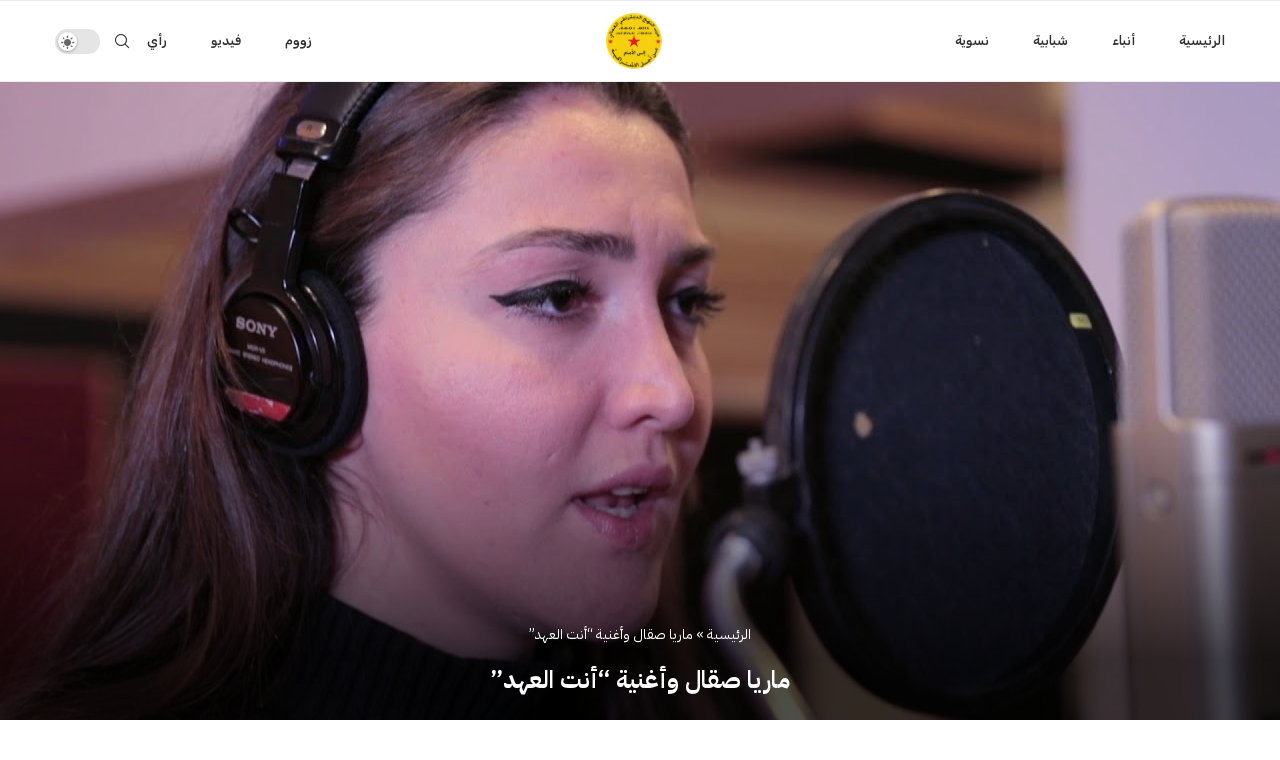

--- FILE ---
content_type: text/css
request_url: https://chabiba.org/wp-content/themes/soledad/rtl.css
body_size: 11338
content:
body{direction:rtl;unicode-bidi:embed}select{padding:8px 15px 8px 28px;background-position:left 10px top 50%}.container.has-banner .header-banner{text-align:left}#navigation .menu ul ul.sub-menu a,#navigation ul.menu ul.sub-menu a,#penci-login-popup,.container.has-banner #logo,.navigation .menu ul ul.sub-menu a,.navigation ul.menu ul.sub-menu a,.penci-grid.penci-fea-cat-style-13>li.grid-style{text-align:right}#navigation.header-4 .pcheader-icon.shoping-cart-icon,#navigation.header-5 .pcheader-icon.shoping-cart-icon,.pcheader-icon.shoping-cart-icon.clear-right{margin-left:0;margin-right:40px}#navigation .menu,.navigation .menu{float:right}.pcheader-icon{float:left}.pcheader-icon.shoping-cart-icon{margin-left:15px;margin-right:0}#navigation .menu>ul>li,#navigation ul.menu>li,.navigation .menu>ul>li,.navigation ul.menu>li{float:right;margin-left:44px;margin-right:0}.pc-builder-element.pc-main-menu .navigation .menu>ul>li,.pc-builder-element.pc-main-menu .navigation ul.menu>li{margin-left:var(--pchb-main-menu-mg);margin-right:0!important}.pc-builder-element.pc-second-menu .navigation .menu>ul>li,.pc-builder-element.pc-second-menu .navigation ul.menu>li{margin-left:var(--pchb-second-menu-mg);margin-right:0}.pc-builder-element.pc-third-menu .navigation .menu>ul>li,.pc-builder-element.pc-third-menu .navigation:not(.menu-item-padding) ul.menu>li{margin-left:var(--pchb-third-menu-mg);margin-right:0}#navigation .menu .children,#navigation .menu .sub-menu,#navigation ul.menu>li.megamenu>ul.sub-menu,.home-featured-cat-content.style-7 .grid-header-box:after,.navigation .menu .children,.navigation .menu .sub-menu,.navigation ul.menu>li.megamenu>ul.sub-menu{right:0;left:auto}.pc-builder-element.pc-main-menu .navigation .menu>ul>li>.sub-menu,.pc-builder-element.pc-main-menu .navigation ul.menu>li>.sub-menu{top:var(--pchb-main-menu-lh)}.pc-builder-element.pc-third-menu .navigation .menu>ul>li>.sub-menu,.pc-builder-element.pc-third-menu .navigation ul.menu>li>.sub-menu{top:var(--pchb-third-menu-lh)}.pc-builder-element.pc-second-menu .navigation .menu>ul>li>.sub-menu,.pc-builder-element.pc-second-menu .navigation ul.menu>li>.sub-menu{top:var(--pchb-second-menu-lh)}#navigation .menu>ul>li>.sub-menu,#navigation ul.menu>li>.sub-menu{top:59px}#navigation.header-11 .menu>ul>li>.sub-menu,#navigation.header-11 ul.menu>li>.sub-menu{top:58px}#navigation-sticky-wrapper:not(.is-sticky) #navigation.header-10 .menu>ul>li>.sub-menu,#navigation-sticky-wrapper:not(.is-sticky) #navigation.header-10 ul.menu>li>.sub-menu,#navigation-sticky-wrapper:not(.is-sticky) #navigation.header-11 .menu>ul>li>.sub-menu,#navigation-sticky-wrapper:not(.is-sticky) #navigation.header-11 ul.menu>li>.sub-menu,#navigation-sticky-wrapper:not(.is-sticky) #navigation.header-6 .menu>ul>li>.sub-menu,#navigation-sticky-wrapper:not(.is-sticky) #navigation.header-6 ul.menu>li>.sub-menu{top:81px}#navigation .menu .children ul,#navigation .menu .sub-menu ul,.navigation .menu .children ul,.navigation .menu .sub-menu ul,.post-entry blockquote .author span:after,div.penci-topbar-menu>ul li:hover ul.sub-menu ul.sub-menu,ul.penci-topbar-menu li:hover ul.sub-menu ul.sub-menu{right:100%;left:auto}#navigation .menu>ul>li.menu-item-has-children>a:after,#navigation .menu>ul>li.penci-mega-menu>a:after,#navigation ul.menu>li.menu-item-has-children>a:after,#navigation ul.menu>li.penci-mega-menu>a:after,.navigation .menu>ul>li.menu-item-has-children>a:after,.navigation .menu>ul>li.penci-mega-menu>a:after,.navigation ul.menu>li.menu-item-has-children>a:after,.navigation ul.menu>li.penci-mega-menu>a:after{float:left;margin:0 5px 0 0}.penci-menuhbg-wapper{float:left;margin-right:0;margin-left:12px}.penci-headline-posts .slick-prev,.penci-owl-carousel-slider.penci-headline-posts .penci-owl-nav .owl-prev{left:auto;right:-32px}.penci-headline-posts .slick-next,.penci-owl-carousel-slider.penci-headline-posts .penci-owl-nav .owl-next{left:auto;right:-54px}.featured-area.featured-style-14 .wrapper-item-classess,.featured-area.featured-style-20 .wrapper-item-classess,.featured-area.featured-style-21 .wrapper-item-classess,.featured-area.featured-style-22 .wrapper-item-classess,.featured-area.featured-style-23 .wrapper-item-classess,.featured-area.featured-style-25 .wrapper-item-classess,.featured-area.featured-style-26 .wrapper-item-classess,.featured-area.featured-style-27 .wrapper-item-classess{margin-left:0;margin-right:-2px}.featured-style-13 .wrapper-item .penci-item-mag,.featured-style-14 .wrapper-item .penci-item-mag,.featured-style-15 .wrapper-item .penci-item-mag,.featured-style-16 .wrapper-item .penci-item-mag,.featured-style-17 .wrapper-item .penci-slider17-mag-item,.featured-style-18 .wrapper-item .penci-slider17-mag-item,.featured-style-19 .wrapper-item .penci-item-mag,.featured-style-20 .wrapper-item .penci-item-mag,.featured-style-21 .wrapper-item .penci-item-mag,.featured-style-22 .wrapper-item .penci-item-mag,.featured-style-23 .wrapper-item .penci-item-mag,.featured-style-24 .wrapper-item .penci-item-mag,.featured-style-25 .wrapper-item .penci-item-mag,.featured-style-26 .wrapper-item .penci-item-mag,.featured-style-27 .wrapper-item .penci-item-mag,.featured-style-37 .penci-featured-items-left,.featured-style-37 .penci-featured-items-right,.featured-style-6 .wrapper-item .penci-item-mag{float:right}@media only screen and (min-width:961px){.featured-style-37 .penci-featured-items-left,.featured-style-6 .wrapper-item .penci-item-1{border-right:none;border-left:10px solid transparent}}@media only screen and (max-width:961px){.featured-style-6 .wrapper-item .penci-item-0{border-right:2px solid transparent;border-left:none}.featured-style-6 .wrapper-item .penci-item-2{border-left:2px solid transparent;border-right:none}}@media only screen and (min-width:768px){.featured-style-19 .wrapper-item .penci-item-0,.featured-style-19 .wrapper-item .penci-item-2{border-left:none;border-right:4px solid transparent}}@media only screen and (max-width:767px){.featured-style-19 .wrapper-item .penci-item-1,.featured-style-19 .wrapper-item .penci-item-3{border-right:none;border-left:2px solid transparent}.featured-style-19 .wrapper-item .penci-item-0,.featured-style-19 .wrapper-item .penci-item-2{border-right:2px solid transparent;border-left:none}}.featured-style-35 .featured-content-excerpt .feat-meta span,.grid-post-box-meta span,.penci-featured-content .feat-text .feat-meta span,.penci-mag-featured-content .feat-meta span{display:inline-block}.main-nav-social{float:left;text-align:left;margin:0 0 0 13px}.penci-vernav-poright .penci-vernav-toggle:before{border-right:none;border-left:50px solid transparent}#navigation.header-4 .main-nav-social,#navigation.header-5 .main-nav-social,#navigation.header-6 .main-nav-social{margin:0 30px 0 0}#navigation.header-10 .penci-header-extra,#navigation.header-11 .penci-header-extra{margin-left:0;margin-right:15px}.penci-header-signup-form .mc4wp-form input[type=email],.penci-header-signup-form .mc4wp-form input[type=text]{margin-left:20px;margin-right:0}.penci-header-signup-form .mc4wp-form-fields>p,.penci-header-signup-form form>p{padding-right:0;padding-left:20px;text-align:right}form.pc-searchform.penci-hbg-search-form i{right:auto;left:18px}@media only screen and (max-width:1169px){.penci-header-signup-form .mc4wp-form input[type=email],.penci-header-signup-form .mc4wp-form input[type=text]{margin:20px auto 0}.penci-header-signup-form .mc4wp-form-fields>p,.penci-header-signup-form form>p{padding-left:0;text-align:center}}.penci-header-signup-form .mc4wp-form-fields>p:last-of-type,.penci-header-signup-form form>p:last-of-type{padding-right:0;padding-left:0}.show-search a.close-search{left:0;right:auto}.show-search form.pc-searchform input.search-input{padding:15px 0 15px 35px;right:0;left:auto}.headline-title,.penci-headline .pctopbar-item{float:right}.headline-title.nticker-style-2{margin-left:8px;margin-right:0}.headline-title.nticker-style-2:after{border-left:none;border-right:9px solid var(--pcaccent-cl);left:-8px;right:auto}.headline-title.nticker-style-3{padding-left:25px;padding-right:15px}.headline-title.nticker-style-3:after{border-right:none;border-left:11px solid #313131;right:auto;left:0}.headline-title.nticker-style-4{margin-right:0;margin-left:9px}.headline-title.nticker-style-4:after{border-left:9px solid transparent;border-left-color:transparent!important;border-right:none;right:auto;left:-9px}.penci-topbar-social{float:left}body.rtl .penci-headline .slick-slider{direction:rtl}.penci-topbar-social a{float:right;margin-right:13px;margin-left:0}.penci-topbar-social a:first-child{margin-right:0}.pclg-2col>div,.penci-topbar-trending .penci-trending-nav,a.penci-topbar-post-title{float:right}.penci-owl-carousel:not(.penci-owl-loaded) a.penci-topbar-post-title{float:none;vertical-align:top}.penci-trending-nav a.penci-slider-prev{float:left}@media only screen and (min-width:1170px){.penci-headline .pctopbar-item:last-child:not(:first-child){float:left}}.penci-headline .pctopbar-item:first-child{margin-left:15px;margin-right:0}.penci-headline .pctopbar-item:last-child{margin-left:0;margin-right:15px}.penci-topbar-social .pclogin-item{margin-left:13px;margin-right:0}.penci-topbar-social.penci-lgdisplay-right .pclogin-item{margin-left:0;margin-right:13px}.pctopbar-login-btn .pclogin-sub{left:auto;right:0}.pclogin-item.login-popup span{margin-right:4px;margin-left:0}.pctopbar-login-btn .pclogin-sub li a i{margin-left:5px;margin-right:0}#penci-login-popup .mfp-close{right:auto;left:0}.pclg-2col>div:last-child{margin-right:5%}.pclg-2col>div:first-child{margin-right:0}.widget_block.widget_search button[type=submit]{margin-left:0;margin-right:.625em}.widget_block.widget_search .wp-block-search__no-button input[type=search],form.pc-searchform input.search-input{background-position:6% 15px;padding:12px 20px 12px 40px}.widget_block.widget_search .wp-block-search__no-button .wp-block-search__inside-wrapper:before,form.pc-searchform i{right:auto;left:20px}.featured-style-4 .penci-owl-carousel .penci-image-holder,.featured-style-5 .penci-owl-carousel .penci-image-holder{float:left}.penci-homepage-title.penci-magazine-title:before{right:30px;left:auto}.penci-border-arrow:before{right:50%;left:auto}.home-featured-cat-content .mag-post-box .magcat-thumb{float:right;margin-left:20px;margin-right:0}.home-featured-cat-content .cat-left,.home-featured-cat-content .cat-right,.home-featured-cat-content .mag-photo,.widget.widget_archive ul li a{float:right}.home-featured-cat-content .first-post .magcat-detail .mag-header:after,.list-post .header-list-style:after{right:0;left:auto}.grid-post-box-meta span:after{margin:0 10px 0 8px}.container .penci-grid li.magazine-layout,.penci-featured-infor .item-content,.penci-grid-excerpt-left .penci-grid li .item .item-content,.penci-grid-excerpt-left .penci-masonry .item-masonry .item-content,.penci-std-continue-left .penci-more-link,.penci-std-excerpt-left .penci-grid .mixed-detail .item-content,.penci-std-excerpt-left .standard-main-content,.widget.widget_archive ul li{text-align:right}.pc-widget-advanced-tax.tax-style-1 ul li a:before,.widget.widget_archive ul li a:before,.widget.widget_categories ul li a:before{content:"";margin-left:10px;margin-right:0}.cat>a.penci-cat-name:after{margin-left:0;margin-right:11px}.cat>a.penci-cat-name{margin:0 0 0 15px;padding-left:10px;padding-right:0}.cat>a.penci-cat-name:first-child{margin-right:0;margin-left:18px}.cat>a.penci-cat-name:last-child{margin-left:0;padding-left:0}.list-post.list-boxed-post .header-list-style:after{right:50%;margin-left:0;margin-right:-30px}.penci-grid li.list-post .item>.thumbnail,.penci-grid li.list-post.penci-slistp .item>.thumbnail{float:right}.penci-grid li.list-post.penci-slistp .item>.thumbnail{margin-left:16px;margin-right:0}.penci-featured-cat-sc .penci-grid li.list-post .item .content-list-right,.penci-latest-posts-sc .penci-grid li.list-post .item .content-list-right{padding-right:30px}.container.two-sidebar .penci-grid li.pclist-layout .item .content-list-right{padding-left:0;padding-right:30px}.home-featured-cat-content.style-14 .magcat-padding{padding-left:0;padding-right:17px;position:relative}.home-featured-cat-content.style-14 .magcat-padding:before{left:auto;right:0}.home-featured-cat-content.style-7 .grid-header-box{text-align:right}.grid-featured .penci-featured-share-box .penci-shareso a:last-child{margin-right:10px}.grid-featured .penci-featured-share-box .penci-shareso a:first-child{margin-right:0}.penci-featured-share-box .penci-shareso{transform:translateX(-40px);-webkit-transform:translateX(-40px)}#navigation ul.menu>li.megamenu>ul.sub-menu>li:before,#sidebar-nav,.navigation ul.menu>li.megamenu>ul.sub-menu>li:before,.penci-featured-share-box .penci-shareic,.penci-featured-share-box .penci-shareso{left:auto;right:0}.grid-featured .thumbnail:hover .penci-shareic{transform:translateX(40px);-webkit-transform:translateX(40px)}.footer-subscribe .mc4wp-form .mdes{margin-left:0;margin-right:-100px}@media only screen and (max-width:960px){.footer-subscribe .mc4wp-form .mdes{margin-right:0}}#respond p.comment-form-author,#respond p.comment-form-email,#respond p.comment-form-url,.footer-subscribe .mc4wp-form .memail,.wpcf7 p.email,.wpcf7 p.name,.wpcf7 p.subject{float:right}.footer-subscribe .mc4wp-form .msubmit{margin-right:10px;margin-left:0}ul.footer-socials li{margin-left:36px;margin-right:0}ul.footer-socials li a span{margin-right:14px;margin-left:0}.container.penci-breadcrumb i{margin:0 19px 0 15px}.penci-breadcrumb .fa-angle-right:before{content:""}.inner-post-entry .alignnone{margin:5px 0 20px 20px}.post-entry ol,.post-entry ul{padding-right:36px;padding-left:0}.post-entry ol ol,.post-entry ol ul,.post-entry ul ol,.post-entry ul ul{margin:2px 0;padding-right:22px;padding-left:0}.wp-block-yoast-how-to-block ol.schema-how-to-steps{padding:15px 32px 20px 20px}#respond p.comment-form-author{margin-left:2%}#respond p.comment-form-url{margin-left:0}#respond .comment-form-cookies-consent input[type=checkbox]{margin:0 0 0 5px}div.wpcf7{direction:rtl}.tags-share-box .single-comment-o i,.tags-share-box.hide-tags.page-share .share-title{margin-left:5px;margin-right:0}.post-share a{margin:0 10px 0 0}.post-entry blockquote .author span{padding:0 0 0 10px}#navigation .button-menu-mobile,.penci-portfolio-filter ul li,.post-entry .penci-portfolio-filter ul li,ul.homepage-featured-boxes li{float:right}.penci-countdown{direction:ltr}.penci-column{margin-left:4%;margin-right:0;float:right}.column-last{margin-left:0!important}#sidebar-nav{transform:translateX(270px);-webkit-transform:translateX(270px);-moz-transform:translateX(270px)}.open-sidebar-nav #sidebar-nav{right:270px;left:auto}#close-sidebar-nav{left:0;right:0}.open-sidebar-nav #close-sidebar-nav{right:270px;left:0}.container.penci-breadcrumb span,.container.penci-breadcrumb span a{display:inline-block}.post-share a.penci-post-like:after{margin:4px 20px 0 6px}.tags-share-box .single-comment-o:after{margin:4px 20px 0}@media (min-width:600px){.wp-block-latest-posts.is-grid li{padding-right:0;padding-left:8px}}.post-share,.thecomment .comment-text span.reply{left:0;right:auto}.penci-featured-cat-seemore i,.penci-readmore-btn i,.post-share a.penci-post-like,.woocommerce .widget_shopping_cart .cart_list li a.remove,.woocommerce.widget_shopping_cart .cart_list li a.remove{margin-right:5px;margin-left:0}.author-img{float:right;margin-left:20px;margin-right:0}.post-author .author-content{margin-right:120px;margin-left:0}.post-author.abio-style-3 .author-content,.post-author.abio-style-4 .author-content{margin-left:0;margin-right:0}.author-content .author-social,.penci-post-box-meta .penci-box-meta i.fa,.thecomment .comment-text span.date i{margin-left:10px;margin-right:0}.thecomment .author-img{float:right;margin-left:20px;margin-right:0}.thecomment .comment-text{margin-right:80px;margin-left:0}.post-comments span.reply a{margin-right:18px;margin-left:0}.comments .children,.comments>.comment>.comment,.comments>.comment>.comment>.comment,.comments>.comment>.comment>.comment>.comment,.comments>.comment>.comment>.comment>.comment>.comment{margin:0 60px 0 0}.post-pagination .prev-post,.woocommerce #content table.cart td.actions,.woocommerce table.cart td.actions,.woocommerce-page #content table.cart td.actions,.woocommerce-page table.cart td.actions{text-align:left}.container-single .post-entry .post-tags a{margin-left:8px;margin-right:0}.standard-main-content{text-align:right}.penci-post-box-meta .penci-post-share-box{float:left}.penci-post-box-meta .penci-post-share-box a{margin-right:10px;margin-left:0}.penci-post-box-meta .penci-post-share-box a:first-child{margin-right:0}.penci-post-box-meta .penci-box-meta span:after{margin:0 20px 0 16px}.penci-viewport{direction:ltr}.penci-viewport *{direction:rtl}.header-social a{float:right;margin-left:13px;margin-right:0}.header-social a:last-child{margin-left:0}.penci-layout-boxed-1 .list-boxed-post .header-list-style:after,.penci-layout-classic-boxed-1 .list-boxed-post .header-list-style:after,.penci-layout-standard-boxed-1 .list-boxed-post .header-list-style:after{right:50%;left:auto;margin-right:-30px;margin-left:0}.penci-pagination .newer .disable-url i,.penci-pagination .newer a i{margin:0 0 0 8px}.penci-pagination .disable-url i,.penci-pagination a i{margin-right:8px;margin-left:0}.penci-pagination .newer .fa-angle-left:before{content:""}.penci-pagination .older .fa-angle-right:before{content:""}.mfp-title{text-align:right;padding-left:36px;padding-right:0}.mfp-counter{left:0;right:auto;direction:ltr}.format-post-box .post-format-icon{margin-right:-36px;margin-left:0}.grid-mixed .thumbnail .icon-post-format,.penci-grid li .item>.thumbnail .icon-post-format,.penci-masonry .item-masonry>.thumbnail .icon-post-format{right:50%;left:auto;margin:-25px -25px 0 0}#add_payment_method #payment ul.payment_methods,#add_payment_method #payment ul.payment_methods li,#navigation ul.menu ul.sub-menu li a,.navigation ul.menu ul.sub-menu li a,.penci-featured-cat-seemore,.penci-grid .mixed-detail .item-content,.penci-grid li .item .item-content,.penci-masonry .item-masonry .item-content,.penci-readmore-btn,.wishlist_table tr td.product-name,.wishlist_table tr td.product-thumbnail,.wishlist_table tr td.wishlist-name,.wishlist_table tr td.wishlist-privacy,.woocommerce #review_form #respond p.form-submit,.woocommerce .page-title,.woocommerce form.checkout_coupon,.woocommerce form.login,.woocommerce form.register,.woocommerce table.shop_table,.woocommerce table.wishlist_table tfoot td,.woocommerce-cart #payment ul.payment_methods,.woocommerce-cart #payment ul.payment_methods li,.woocommerce-checkout #payment ul.payment_methods,.woocommerce-checkout #payment ul.payment_methods li,caption,div.penci-topbar-menu>ul ul.sub-menu li a,th,ul.penci-topbar-menu ul.sub-menu li a{text-align:right}.grid-mixed .grid-header-box:after,.penci-post-box-meta.penci-post-box-grid:before,.woocommerce .page-title:after,.woocommerce .page-title:before,.woocommerce div.product .entry-summary div[itemprop=description]:before,div.penci-topbar-menu>ul ul.sub-menu,ul.penci-topbar-menu ul.sub-menu{right:0;left:auto}.grid-header-box:after{margin-right:-30px;margin-left:0;right:50%;left:auto}.woocommerce-error,.woocommerce-info,.woocommerce-message{padding:1em 3.5em 1em 2em!important}.woocommerce-error:before,.woocommerce-info:before,.woocommerce-message:before{right:1.5em;left:auto}.penci-review-score{float:left}.container .penci-grid li.magazine-layout .grid-header-box:after{right:0;left:auto;margin-right:0}#sidebar-nav .menu li.menu-item-has-children a{padding-left:17px;padding-right:0}#sidebar-nav .menu li a .indicator{left:0;right:auto;text-align:left;padding:11px 5px 11px 0}#sidebar-nav ul.sub-menu{padding:10px 12px 10px 0}#sidebar-nav .menu .sub-menu li a .indicator{padding:8px 5px 8px 0}.penci-rlt-popup .rtlpopup-heading{text-align:right;padding:8px 20px 8px 32px}.penci-rlt-popup .penci-close-rltpopup{right:auto;left:9px}.overlay-post-box-meta .overlay-share i,.woocommerce div.product p.price del,.woocommerce div.product span.price del{margin-left:10px;margin-right:0}.woocommerce-account .woocommerce-MyAccount-navigation{float:right}.woocommerce-account .woocommerce-MyAccount-content{float:left}.yith-wcwl-share ul{margin:5px 0;padding:0}.woocommerce .woocommerce-result-count,.woocommerce-page .woocommerce-result-count{float:right}.woocommerce #content div.product #reviews .comment img,.woocommerce .star-rating,.woocommerce .woocommerce-ordering,.woocommerce div.product #reviews .comment img,.woocommerce-error .button,.woocommerce-info .button,.woocommerce-message .button,.woocommerce-page #content div.product #reviews .comment img,.woocommerce-page .woocommerce-ordering,.woocommerce-page div.product #reviews .comment img{float:left}.woocommerce ul.products li.product,.woocommerce-page ul.products li.product{float:right;margin:0 0 60px 2.565%}.woocommerce .penci_sidebar ul.products li.product,.woocommerce-page .penci_sidebar ul.products li.product{margin-left:3.8465%;margin-right:0}.woocommerce .penci_sidebar ul.products>li.product:nth-child(4n+4),.woocommerce-page .penci_sidebar ul.products>li.product:nth-child(4n+4){margin-left:3.8465%;margin-right:0}.woocommerce ul.products li.product .onsale{left:10px;right:auto}.woocommerce .penci_sidebar ul.products>li.product:nth-child(3n+3),.woocommerce ul.products>li.product:nth-child(4n+4),.woocommerce-page .penci_sidebar ul.products>li.product:nth-child(3n+3),.woocommerce-page ul.products>li.product:nth-child(4n+4){margin-left:0}.penci-recipe-heading .penci-recipe-meta span.servings,.woocommerce ul.products li.last,.woocommerce-page ul.products li.last{margin-left:0}.woocommerce .products .star-rating{right:10px;left:auto}.woocommerce .woocommerce-product-rating .star-rating{margin:.5em 0 0 4px;float:right}.woocommerce div.product form.cart div.quantity{float:right;margin:0 0 0 20px}#add_payment_method .checkout .col-2 h3#ship-to-different-address,.post-entry .penci-recipe-heading h2,.woocommerce #content div.product div.thumbnails a,.woocommerce #content table.cart td.actions .coupon,.woocommerce #payment #place_order,.woocommerce div.product div.thumbnails a,.woocommerce div.product form.cart .button,.woocommerce table.cart td.actions .coupon,.woocommerce-account .addresses .title h3,.woocommerce-cart .checkout .col-2 h3#ship-to-different-address,.woocommerce-checkout .checkout .col-2 h3#ship-to-different-address,.woocommerce-page #content div.product div.thumbnails a,.woocommerce-page #content table.cart td.actions .coupon,.woocommerce-page #payment #place_order,.woocommerce-page div.product div.thumbnails a,.woocommerce-page table.cart td.actions .coupon{float:right}.woocommerce #content div.product div.thumbnails a,.woocommerce #content div.product div.thumbnails a.last,.woocommerce div.product div.thumbnails a,.woocommerce div.product div.thumbnails a.last,.woocommerce-page #content div.product div.thumbnails a,.woocommerce-page #content div.product div.thumbnails a.last,.woocommerce-page div.product div.thumbnails a,.woocommerce-page div.product div.thumbnails a.last{margin-left:5.25%;margin-right:0}.woocommerce #content div.product div.thumbnails a:nth-child(4n+4),.woocommerce div.product div.thumbnails a:nth-child(4n+4),.woocommerce-page #content div.product div.thumbnails a:nth-child(4n+4),.woocommerce-page div.product div.thumbnails a:nth-child(4n+4){margin-left:0}.woocommerce div.product .woocommerce-tabs .panel #respond h3.comment-reply-title,.woocommerce div.product .woocommerce-tabs .panel #reviews #comments h2,.woocommerce div.product .woocommerce-tabs .panel>h2:first-child{text-align:right}.woocommerce #reviews #comments ol.commentlist li img.avatar{float:right;right:0;left:auto}.woocommerce #reviews #comments ol.commentlist li .comment-text{margin:0 80px 0 0}.woocommerce #respond input#submit.added:after,.woocommerce a.button.added:after,.woocommerce button.button.added:after,.woocommerce input.button.added:after{margin-right:.53em;margin-left:0}.woocommerce #respond input#submit.loading:after,.woocommerce a.button.loading:after,.woocommerce button.button.loading:after,.woocommerce input.button.loading:after{margin-left:0;margin-right:5px}#add_payment_method table.cart td.actions .coupon .input-text,.woocommerce-cart table.cart td.actions .coupon .input-text,.woocommerce-checkout table.cart td.actions .coupon .input-text{float:right;margin:0 0 0 4px}.woocommerce form.login .form-row input[type=submit],.woocommerce-cart table.cart td.actions .coupon .input-text{margin-left:20px;margin-right:0}#add_payment_method #payment ul.payment_methods li input,.woocommerce-cart #payment ul.payment_methods li input,.woocommerce-checkout #payment ul.payment_methods li input{margin:0 0 0 1em}.woocommerce form .form-row .input-checkbox{margin:-2px 0 0 8px}.woocommerce #payment .terms,.woocommerce #payment .wc-terms-and-conditions,.woocommerce-page #payment .terms,.woocommerce-page #payment .wc-terms-and-conditions{text-align:right;padding:0 0 0 1em;float:right}#add_payment_method .checkout .col-2 .form-row-first,#add_payment_method .checkout .col-2 .notes,.woocommerce-cart .checkout .col-2 .form-row-first,.woocommerce-cart .checkout .col-2 .notes,.woocommerce-checkout .checkout .col-2 .form-row-first,.woocommerce-checkout .checkout .col-2 .notes{clear:right}.woocommerce .order_details li{float:right;margin-left:2em;margin-right:0;border-left:1px dashed #d3ced2;border-right:none;padding-right:0;padding-left:2em}.woocommerce table.my_account_orders .order-actions{text-align:left}.woocommerce table.my_account_orders .order-actions .button{margin:.125em .25em .125em 0}.penci-recipe-heading a.penci-recipe-print,.widget.widget_categories ul li span.category-item-count,.woocommerce-account .addresses .title .edit,.woocommerce-account ul.digital-downloads li .count{float:left}.woocommerce div.product form.cart .variations select{margin-left:1em;margin-right:0}.woocommerce div.product form.cart .variations td.label{padding-left:1em;padding-right:0}#navigation.header-6 #logo,.widget-social.show-text a{float:right;text-align:right}#navigation.header-6 .menu{float:none}#navigation.header-6 .pcheader-icon.shoping-cart-icon{margin-right:40px;margin-left:0}#navigation.header-4 .pcheader-icon,#navigation.header-4 .penci-menuhbg-toggle,#navigation.header-5 .pcheader-icon,#navigation.header-5 .penci-menuhbg-toggle,#navigation.header-6 .pcheader-icon,#navigation.header-6 .penci-menuhbg-toggle{margin-right:15px;margin-left:0}#navigation.header-6 .container,.woocommerce .widget_price_filter .price_slider_amount{text-align:left}#navigation .menu>li:last-child,#navigation .menu>ul>li:last-child,div.penci-topbar-menu>ul>li:last-child,ul.penci-topbar-menu>li:last-child{margin-left:0}.slick-slider{direction:ltr}body.rtl .slick-slider .slick-slide{direction:rtl}.penci-recipe-heading .penci-recipe-meta span,.penci-review-metas .penci-review-meta{margin-left:15px;margin-right:0;display:inline-block}.penci-recipe-heading .penci-recipe-meta span i,.penci-review-metas .penci-review-meta i{margin-left:4px;margin-right:0}.penci-review-thumb{float:right;margin-right:0;margin-left:20px}.penci-review-btnbuyw{float:right}.penci-recipe-ingredients ul li:before{right:-18px;left:auto}.penci-recipe-ingredients ul{margin:0}.wrapper-penci-recipe .penci-recipe-method ol,.wrapper-penci-recipe .penci-recipe-method ul{padding-right:15px;padding-left:0}div.penci-topbar-menu>ul>li,ul.penci-topbar-menu>li{float:right;margin-left:25px;margin-right:0}.penci-pagination ul.page-numbers li a i{margin-right:2px;margin-left:0}#navigation .penci-megamenu .penci-content-megamenu .penci-mega-latest-posts .penci-mega-post,.navigation .penci-megamenu .penci-content-megamenu .penci-mega-latest-posts .penci-mega-post,.penci-review-average,.penci-review-stuff,.penci-review-stuff .penci-review-good,.woocommerce .widget_price_filter .price_slider_amount .button{float:right}.penci-recipe-ingredients ul,.penci-review .penci-review-good ul li{padding-right:18px;padding-left:0}#navigation .penci-megamenu .penci-mega-thumbnail .mega-cat-name,.navigation .penci-megamenu .penci-mega-thumbnail .mega-cat-name,.penci-review .penci-review-good ul li:before,.quote-widget>i.fa,.woocommerce .widget_shopping_cart .cart_list li a.remove,.woocommerce.widget_shopping_cart .cart_list li a.remove{right:0;left:auto!important}.featured-carousel .carousel-meta span,.woocommerce .widget_layered_nav ul li span{display:inline-block}.featured-carousel .carousel-meta>span:after{margin:0 15px 0 11px;border-right:1px solid #888;border-left:none}.quote-widget>p,.widget ol ol,.widget ul ul{padding-right:20px;padding-left:0}.widget ul ul{padding-right:20px}.widget-social.show-text a span{margin-right:10px;margin-left:0}.woocommerce ul.cart_list li img,.woocommerce ul.product_list_widget li img{margin:0 0 0 20px;float:right}.woocommerce .woocommerce-product-search input[type=search]{background-position:6% 15px;padding:14px 20px 14px 43px}.woocommerce .widget_shopping_cart .cart_list li,.woocommerce.widget_shopping_cart .cart_list li{padding-left:40px;padding-right:0}.woocommerce .widget_shopping_cart p.buttons a.checkout,.woocommerce.widget_shopping_cart p.buttons a.checkout{margin-right:16px;margin-left:0}.footer-widget-wrapper .widget .widget-title,.penci-mag2-carousel .mag2-item .mag2-item .mag2-header{text-align:right}.footer-widget-wrapper{margin-left:3.5%;margin-right:0;float:right}.footer-widget-wrapper.footer-widget-style-4{margin-right:0;width:22.75%;margin-left:3%}.footer-widget-wrapper.footer-widget-style-10{margin-right:0}.footer-widget-wrapper.footer-widget-style-4.last,.footer-widget-wrapper.last{margin-left:0}.penci-btn-readmore .fa-angle-double-right:before,.penci-featured-cat-seemore i.fa-angle-double-right:before{content:""}.footer-instagram h4.footer-instagram-title>span:before{margin-right:0;margin-left:8px}#navigation .penci-megamenu .penci-mega-child-categories a.cat-active:before,#navigation .penci-megamenu .penci-mega-child-categories:after,.navigation .penci-megamenu .penci-mega-child-categories a.cat-active:before,.navigation .penci-megamenu .penci-mega-child-categories:after{left:0;right:auto}#navigation.menu-style-2 .penci-megamenu .penci-mega-child-categories a.cat-active:before,.navigation.menu-style-2 .penci-megamenu .penci-mega-child-categories a.cat-active:before{box-shadow:none;-webkit-box-shadow:none}#navigation.menu-style-2 .penci-megamenu .penci-mega-child-categories a:after,.navigation.menu-style-2 .penci-megamenu .penci-mega-child-categories a:after{right:20px;left:auto}#navigation .menu li a i,.navigation .menu li a i{margin-right:0;margin-left:5px}#navigation.menu-style-2 ul.sub-menu .penci-megamenu .penci-mega-child-categories a,.navigation.menu-style-2 ul.sub-menu .penci-megamenu .penci-mega-child-categories a{padding:6px 20px 6px 0;text-align:right}#navigation ul.sub-menu .penci-megamenu .penci-mega-child-categories a,.navigation ul.sub-menu .penci-megamenu .penci-mega-child-categories a{text-align:left}#navigation.menu-style-2 .penci-megamenu .penci-mega-child-categories a span,.navigation.menu-style-2 .penci-megamenu .penci-mega-child-categories a span{padding-left:20px;padding-right:0}body.rtl .cat>a.penci-cat-name{margin:0 0 0 15px;padding-left:10px;padding-right:0}body.rtl .cat>a.penci-cat-name:first-child{margin-right:0;margin-left:18px}body.rtl .cat>a.penci-cat-name:last-child{margin-left:0;padding-left:0}body.rtl .cat>a.penci-cat-name:after{margin-left:0;margin-right:11px}body.rtl .penci-single-style-10 .header-standard,body.rtl .penci-single-style-10 .post-box-meta-single{text-align:right}body.rtl .penci-bgrid-based-post.pcbg-mask-subtitle .cat>a.penci-cat-name{margin-left:5px;margin-right:0}body.rtl .penci-bgrid-based-post.pcbg-mask-subtitle .cat>a.penci-cat-name:last-child{margin-left:0}.penci_is_nosidebar .alignfull,.penci_is_nosidebar .wp-block-cover-image.alignfull,.penci_is_nosidebar .wp-block-cover.alignfull,.penci_is_nosidebar .wp-block-gallery.alignfull,.penci_is_nosidebar .wp-block-image.alignfull{margin-right:calc(50% - 50vw);margin-left:0}.penci_is_nosidebar .alignwide,.penci_is_nosidebar .wp-block-cover-image.alignwide,.penci_is_nosidebar .wp-block-cover.alignwide,.penci_is_nosidebar .wp-block-gallery.alignwide,.penci_is_nosidebar .wp-block-image.alignwide{margin-right:calc(25% - 25vw);margin-left:0}.penci-menu-hbg-inner .header-social.sidebar-nav-social,.penci_menu_hbg_ftext{text-align:right}@media only screen and (max-width:767px){.penci_is_nosidebar .alignwide,.penci_is_nosidebar .wp-block-cover-image.alignwide,.penci_is_nosidebar .wp-block-cover.alignwide,.penci_is_nosidebar .wp-block-gallery.alignwide,.penci_is_nosidebar .wp-block-image.alignwide{margin-right:calc(50% - 50vw);margin-left:0}}.wp-block-latest-posts{padding:16px 36px 16px 20px!important}.wp-block-separator.is-style-dots:before{padding-right:0;padding-left:2em}@media (min-width:600px){.wp-block-columns .wp-block-column:last-child{margin-right:32px;margin-left:0}}.penci-slider_btnwrap .pencislider-btn:not(:last-child){margin-right:0;margin-left:15px}.penci-countdown-section{float:right}.penci-working-hours .penci-workingh-lists .penci-listitem-icon{padding-right:1px;padding-left:10px}.penci-working-hours .penci-workingh-lists .penci-listitem-hours{padding-left:0;padding-right:10px}.penci-working-hours .penci-workingh-lists .penci-listitem-title:before{right:100%;margin-left:0;margin-right:10px}.penci-progress-bar .penci-probar-items .penci-probar-score{float:left;text-align:left}.penci-socialCT-s1 .penci-social-button,.penci-socialCT-s2 .penci-social-button{float:left}.penci-socialCT-s2 .penci-socialCT-item,.penci-socialCT-s3 .penci-socialCT-item,.penci-socialCT-s4 .penci-socialCT-item,.penci-socialCT-s5 .penci-socialCT-item,.penci-weather-now,.penci-weather-section{float:right}.penci-socialCT-s1 .penci-social-name{margin-right:0;margin-left:15px}.penci-socialCT-wrap i{margin-right:0;margin-left:10px}.penci-socialCT-wrap .penci-social-button span{margin-right:5px;float:left}.penci_clouds{text-align:right;padding-left:0;padding-right:10px}.penci_humidty{text-align:left;padding-right:0;padding-left:10px}.penci-weather-information i{margin-left:5px;margin-right:0}.penci-weather-lo-hi__content .penci-circle{padding-left:3px;padding-right:3px}.penci-weather-days{float:right}.penci-testi-s2 .penci-testimonail{text-align:right}.penci-testi-s2 .penci-testi-avatar{margin-left:0;margin-right:30px}.penci-post-box-meta .penci-box-meta a,.penci-post-box-meta .penci-box-meta span{display:inline-block}.penci-ibox-float-left .penci-ibox-inner{text-align:right}.penci-ibox-float-left .penci-ibox-icon,.penci-video_playlist .penci-media-obj .penci-mobj-img{margin-right:0;margin-left:20px}.penci-ibox-float-right .penci-ibox-icon{margin-left:0;margin-right:20px}.penci-ibox-float-right .penci-ibox-inner{text-align:left}.penci-ibox-top-right .penci-ibox-inner{text-align:left;float:left}.penci-ibox-top-left .penci-ibox-inner{text-align:right;float:right}.penci-video_playlist .penci-video-nav{float:left;right:auto;left:0}.penci-video_playlist .penci-video-nav .playlist-panel-item{float:right;text-align:right}.penci-video_playlist .penci-video-playlist-item .penci-video-duration{float:right}.pencisc-column-1.penci-video_playlist .penci-video-nav .playlist-panel-item,.pencisc-column-2.penci-video_playlist .penci-video-nav .playlist-panel-item{left:auto;right:0}.pcilrp-flex .pcilrp-thumb{margin:0 0 0 20px}.pcilrt-thumbright .pcilrp-flex .pcilrp-thumb{margin:0 20px 0 0}.pcilrp-meta span{margin:0 0 0 10px}.pcilrp-meta span:last-child{margin-left:0}.pcilrp-meta i{margin:0 0 0 5px}.penci-ilrelated-posts.pcilrt-list ul.pcilrp-content{padding-left:0;padding-right:18px}@media only screen and (max-width:1169px){.penci-headline .pctopbar-item{float:none;margin-left:0!important;margin-right:0!important}.penci-headline .pctopbar-item.penci-topbar-trending{margin-left:auto!important;margin-right:auto!important}}@media only screen and (min-width:768px){.home-featured-cat-content.style-6 .mag-post-box.first-post .magcat-detail{width:53.75%;padding-left:0;padding-right:30px;float:left}.penci-featured-cat-sc .home-featured-cat-content.style-6 .mag-post-box.first-post .magcat-detail{padding-left:0;padding-right:30px;float:left}.home-featured-cat-content.style-6 .mag-post-box.first-post .magcat-thumb,.penci-featured-cat-sc .home-featured-cat-content.style-6 .mag-post-box.first-post .magcat-thumb{float:right}.penci-grid li.list-post .item .content-list-right{padding-right:30px;padding-left:0;width:53.75%;float:left}}@media only screen and (max-width:1169px) and (min-width:961px){#navigation.header-4 .pcheader-icon,#navigation.header-5 .pcheader-icon,#navigation.header-6 .pcheader-icon,#navigation.header-6 .pcheader-icon.shoping-cart-icon{margin-right:26px;margin-left:0}#navigation .menu>ul>li,#navigation ul.menu>li,.navigation .menu>ul>li,.navigation ul.menu>li{margin-left:26px;margin-right:0}.container.has-banner #logo{padding-left:30px;padding-right:0}}@media only screen and (max-width:960px){#navigation.header-4 .container .pcheader-icon,#navigation.header-5 .container .pcheader-icon,#navigation.header-6 .container .pcheader-icon{margin-right:15px;margin-left:0}#navigation.header-6 #logo{float:none}#navigation.header-6 .container{text-align:center}.footer-widget-wrapper{margin:0 0 30px;float:none}}@media only screen and (max-width:960px) and (min-width:768px){.woocommerce ul.products li.product,.woocommerce-page ul.products li.product{margin-right:0;margin-left:3.8465%}.woocommerce ul.products>li.product:nth-child(4n+4),.woocommerce-page ul.products>li.product:nth-child(4n+4){margin-left:3.8465%;margin-right:0}.woocommerce ul.products>li.product:nth-child(3n+3),.woocommerce-page ul.products>li.product:nth-child(3n+3){margin-left:0}.penci-grid>li:nth-of-type(3n+3){margin-left:3.9%;margin-right:0}.penci-grid>li{width:48.05%;margin-left:3.9%;margin-right:0}.penci-grid li:nth-of-type(2n+2){margin-left:0}}@media only screen and (max-width:768px){.woocommerce table.shop_table_responsive tr td,.woocommerce-page table.shop_table_responsive tr td{text-align:left!important}.woocommerce table.shop_table_responsive tr td:before,.woocommerce-page table.shop_table_responsive tr td:before{float:right}.woocommerce #content table.cart td.actions .coupon .button.alt,.woocommerce #content table.cart td.actions .coupon .input-text+.button,.woocommerce table.cart td.actions .coupon .button.alt,.woocommerce table.cart td.actions .coupon .input-text+.button,.woocommerce-page #content table.cart td.actions .coupon .button.alt,.woocommerce-page #content table.cart td.actions .coupon .input-text+.button,.woocommerce-page table.cart td.actions .coupon .button.alt,.woocommerce-page table.cart td.actions .coupon .input-text+.button{float:left}.woocommerce #content table.cart td.actions .coupon,.woocommerce table.cart td.actions .coupon,.woocommerce-page #content table.cart td.actions .coupon,.woocommerce-page table.cart td.actions .coupon{float:none}.woocommerce .cart-collaterals .cart_totals,.woocommerce .cart-collaterals .cross-sells,.woocommerce .cart-collaterals .shipping_calculator,.woocommerce-page .cart-collaterals .cart_totals,.woocommerce-page .cart-collaterals .cross-sells,.woocommerce-page .cart-collaterals .shipping_calculator{float:none;text-align:right}}@media only screen and (max-width:767px){.woocommerce .penci_sidebar ul.products li.product,.woocommerce ul.products li.product,.woocommerce-page .penci_sidebar ul.products li.product,.woocommerce-page ul.products li.product{margin-left:4%;margin-right:0}.woocommerce .penci_sidebar ul.products>li.product:nth-child(3n+3),.woocommerce-page .penci_sidebar ul.products>li.product:nth-child(3n+3){margin-left:4%;margin-right:0}.woocommerce .penci_sidebar ul.products>li.product:nth-child(2n+2),.woocommerce ul.products li.product:nth-child(2n+2),.woocommerce-page .penci_sidebar ul.products>li.product:nth-child(2n+2),.woocommerce-page ul.products li.product:nth-child(2n+2){margin-left:0}.woocommerce-account .woocommerce-MyAccount-content,.woocommerce-account .woocommerce-MyAccount-navigation{float:none}.thecomment .comment-text,.woocommerce #reviews #comments ol.commentlist li .comment-text{margin-right:0}.penci-grid li{margin-left:0!important}.footer-subscribe .mc4wp-form .mdes{width:100%;margin-left:0;margin-right:0}.penci-grid li.list-post .item .content-list-right{clear:both}}@media only screen and (max-width:960px){.column-1-2,.column-1-3,.column-1-4,.column-2-3,.column-3-4{margin:0 0 30px}.container.has-banner #logo{text-align:center}.penci-topbar-social{float:none}div.penci-topbar-menu>ul>li,ul.penci-topbar-menu>li{float:none;margin-left:10px;margin-right:0}}@media only screen and (max-width:479px){.penci-post-box-meta .penci-post-share-box{float:none}.woocommerce-cart table.cart td.actions .coupon .input-text{margin-left:0}.comments .children,.comments>.comment>.comment,.comments>.comment>.comment>.comment,.comments>.comment>.comment>.comment>.comment,.comments>.comment>.comment>.comment>.comment>.comment{margin:0 30px 0 0}.footer-subscribe .mc4wp-form .msubmit{margin-right:0}.penci-rlt-popup .rtlpopup-heading{padding-right:12px}}.penci-bgstyle-2 .item-masonry,.penci-fixh .penci-bgitem{float:right}.penci-bgstyle-3 .penci-fixh .penci-bgitem{margin-left:0}.penci-bgstyle-3 .penci-fixh .bgitem-1,.penci-fixh .penci-bgitem{margin-left:var(--pcgap);margin-right:0}.penci-bgstyle-4 .penci-fixh .bgitem-0,.penci-bgstyle-4 .penci-fixh .bgitem-3,.penci-bgstyle-5 .penci-fixh .bgitem-0,.penci-bgstyle-6 .penci-fixh .bgitem-0,.penci-bgstyle-6 .penci-fixh .bgitem-4,.penci-bgstyle-7 .penci-fixh .bgitem-0,.penci-bgstyle-7 .penci-fixh .bgitem-2,.penci-bgstyle-8 .penci-fixh .penci-bgitem{margin-left:0}.penci-bgstyle-8 .penci-fixh .bgitem-1{margin-left:var(--pcgap);margin-right:0}.penci-bgstyle-10 .penci-fixh .bgitem-0,.penci-bgstyle-10 .penci-fixh .bgitem-3,.penci-bgstyle-11 .penci-fixh .bgitem-0,.penci-bgstyle-11 .penci-fixh .bgitem-3,.penci-bgstyle-12 .penci-fixh .bgitem-0,.penci-bgstyle-12 .penci-fixh .bgitem-3,.penci-bgstyle-13 .penci-fixh .penci-bgitem,.penci-bgstyle-9 .penci-fixh .bgitem-0,.penci-bgstyle-9 .penci-fixh .bgitem-2{margin-left:0}.penci-bgstyle-13 .penci-fixh .bgitem-2{margin-left:var(--pcgap);margin-right:0}.penci-bgstyle-14 .penci-fixh .bgitem-0,.penci-bgstyle-14 .penci-fixh .bgitem-1,.penci-bgstyle-15 .penci-fixh .bgitem-0,.penci-bgstyle-15 .penci-fixh .bgitem-2,.penci-bgstyle-15 .penci-fixh .bgitem-3,.penci-bgstyle-16 .penci-fixh .bgitem-0,.penci-bgstyle-16 .penci-fixh .bgitem-2,.penci-bgstyle-17 .penci-fixh .bgitem-0,.penci-bgstyle-18 .penci-fixh .bgitem-0,.penci-bgstyle-18 .penci-fixh .bgitem-2{margin-left:0}.penci-bgstyle-19 .penci-fixh .bgitem-3,.project-pagination .prev-post a:before{float:left}.penci-bgstyle-20 .penci-fixh .bgitem-1{float:right}.container:not(.penci_sidebar) .post-entry.portfolio-style-3 .portfolio-page-content{padding-left:0;padding-right:60px}ul.portfolio-meta-lists span.title{padding-right:0;padding-left:10px}.penci-tweets-lists .tweet-intents-inner>span:not(:last-child),.portfolio-share-box .list-posts-share a:not(:last-child){margin-right:0;margin-left:10px}.penci-portfolio-meta-wrapper .penci-page-header,.post-entry blockquote,.post-entry blockquote .author,.post-entry blockquote cite,.post-entry blockquote p,.woocommerce .page-description blockquote,.woocommerce .page-description blockquote .author,.woocommerce .page-description blockquote cite,.woocommerce .page-description blockquote p,.wpb_text_column blockquote,.wpb_text_column blockquote .author,.wpb_text_column blockquote cite,.wpb_text_column blockquote p{text-align:right}.project-pagination .next-post a:after{float:right}.post-entry blockquote,.woocommerce .page-description blockquote,.wpb_text_column blockquote{padding:0 46px 0 0}.post-entry blockquote::before,.woocommerce .page-description blockquote::before,.wpb_text_column blockquote::before{transform:scaleX(-1);left:auto;right:0}@media screen and (max-width:960px){.penci-bgstyle-3 .penci-fixh .penci-bgitem{margin-left:var(--pcgap);margin-right:0}.penci-bgstyle-3 .penci-fixh .bgitem-0,.penci-bgstyle-3 .penci-fixh .bgitem-1,.penci-bgstyle-6 .penci-fixh .bgitem-1{margin-left:0}.penci-bgstyle-6 .penci-fixh .bgitem-4{margin-left:var(--pcgap);margin-right:0}.penci-bgstyle-6 .penci-fixh .bgitem-0,.penci-bgstyle-6 .penci-fixh .bgitem-3,.penci-bgstyle-7 .penci-fixh .penci-bgitem{margin-left:0}.penci-bgstyle-7 .penci-fixh .bgitem-3{margin-left:var(--pcgap);margin-right:0}.penci-bgstyle-10 .penci-fixh .penci-bgitem,.penci-bgstyle-8 .penci-fixh .bgitem-1,.penci-bgstyle-9 .penci-fixh .penci-bgitem{margin-left:0}.penci-bgstyle-10 .penci-fixh .bgitem-4,.penci-bgstyle-11 .penci-fixh .penci-bgitem,.penci-bgstyle-14 .penci-fixh .penci-bgitem,.penci-bgstyle-15 .penci-fixh .penci-bgitem,.penci-bgstyle-9 .penci-fixh .bgitem-1{margin-left:var(--pcgap);margin-right:0}.penci-bgstyle-11 .penci-fixh .bgitem-0,.penci-bgstyle-11 .penci-fixh .bgitem-2,.penci-bgstyle-12 .penci-fixh .penci-bgitem,.penci-bgstyle-14 .penci-fixh .bgitem-0,.penci-bgstyle-14 .penci-fixh .bgitem-2,.penci-bgstyle-15 .penci-fixh .bgitem-0,.penci-bgstyle-15 .penci-fixh .bgitem-2,.penci-bgstyle-15 .penci-fixh .bgitem-4{margin-left:0}.penci-bgstyle-12 .penci-fixh .bgitem-2{margin-left:var(--pcgap);margin-right:0}.penci-bgstyle-12 .penci-fixh .bgitem-0,.penci-bgstyle-12 .penci-fixh .bgitem-3,.penci-bgstyle-17 .penci-fixh,.penci-bgstyle-17 .penci-fixh .bgitem-0,.penci-bgstyle-17 .penci-fixh .bgitem-1{margin-left:0}}@media screen and (max-width:767px){.penci-bgstyle-10 .penci-fixh .bgitem-0,.penci-bgstyle-10 .penci-fixh .bgitem-4,.penci-bgstyle-9 .penci-fixh .bgitem-1,.penci-bgstyle-9 .penci-fixh .bgitem-2{margin-left:0}}.header-search-style-showup .show-search{left:0;right:auto}.header-search-style-showup .show-search form.pc-searchform input.search-input{border-left:0;border-right:1px solid var(--pcborder-cl)}.header-search-style-showup .show-search:before{right:auto;left:5px}.pcnav-lgroup ul li.pcaj-next,.pcsoc-wrapper.pcsocs-s1 .pcsoc-icon,.pcsoc-wrapper.pcsocs-s2 .pcsoc-icon{float:right}.pcsoc-wrapper.pcsocs-s1 .pcsoc-like,.pcsoc-wrapper.pcsocs-s2 .pcsoc-like{float:left}.pcsocs-s2 .pcsoc-icon{margin-left:15px;margin-right:0}.pcsocs-s1 .pcsoc-counter,.pcsocs-s2 .pcsoc-counter{float:right;margin-left:5px;margin-right:0}.mega-menu-list .menu-label.label-style-2:before,.mega-menu-list>li.heading-style-style-2>a:after,.penci-dropdown-menu.penci-mega-full-width{left:auto;right:0}.penci-builder-element.header-social a{margin-right:0;margin-left:10px}.penci-builder-element.header-social a:last-child{margin-left:0!important}.mega-menu-list .menu-label{right:100%;left:auto;margin-left:0;margin-right:-20px}.mega-menu-list .menu-label.label-style-3{left:auto;right:100%;margin-left:0;margin-right:10px}body.rtl .mega-menu-list .menu-label.label-style-1:before,body.rtl .mega-menu-list .menu-label.label-style-2:before{border-right-width:0;border-left-width:5px;border-right-color:inherit!important;border-left-color:transparent!important}.mega-menu-list .menu-label.label-style-3:before{left:auto;right:-4px;border-width:4px 0 4px 4px;border-right-color:transparent!important;border-left-color:inherit!important}.mega-menu-list .menu-label.label-style-4:before{right:auto;left:50%}.mega-menu-list>li.heading-style-style-3>a{padding-left:12px;padding-right:0}.mega-menu-list>li.heading-style-style-3>a:after,.pcnew-share .penci-social-share-text:after,.pcnew-share .penci-social-share-text:before{left:auto;right:100%}.side-newsfeed.pctlst{padding-left:0!important;padding-right:20px!important;margin-left:0!important;margin-right:5px!important;border-left:none;border-right:1px solid}.side-newsfeed.pctlst .penci-feed:after,.side-newsfeed.pctlst .penci-feed:before{left:auto;right:-25px}@media only screen and (min-width:961px){.header-search-style-default #navigation.header-11 .show-search a.close-search{right:auto;left:10px}.header-search-style-default #navigation.header-6 .show-search form.pc-searchform input.search-input{height:80px;padding:26px 0 26px 35px}.header-search-style-default #navigation.header-11 .show-search form.pc-searchform input.search-input{height:80px;padding:26px 20px 26px 35px}.header-search-style-default #navigation.header-10 .show-search form.pc-searchform input.search-input{padding:26px 0 26px 35px}}.penci-toc-wrapper .penci-toc-title-toggle{right:auto;left:0}.penci-toc-wrapper .penci-toc-title{padding-right:0;padding-left:30px}.pcnew-share .penci-social-share-text{margin-right:0;margin-left:12px}.tags-share-box.tags-share-box-2_3 .penci-social-share-text{margin:0 0 0 15px}.penci-social-share-text i{margin-right:0;margin-left:8px}.pcnew-share .penci-social-share-text:before{border-width:8px 8px 8px 0;border-color:transparent var(--pcborder-cl) transparent transparent}.pcnew-share .penci-social-share-text:after{border-width:6px 6px 6px 0;border-color:transparent var(--pcbg-cl) transparent transparent}.header-search-style-overlay .show-search a.close-search{right:auto;left:30px}@media only screen and (max-width:767px){.header-search-style-overlay .show-search a.close-search{left:15px;right:auto}.hide-table.sticky-left .penci-toc-wrapper{position:absolute;left:0}.hide-table.sticky-right .penci-toc-wrapper{transform:translateY(calc(100vh / 2 - 25px)) translateX(-10px)}}.show-txt.post-share a .dt-share{margin:0 8px 0 0}.show-txt.focus-icon a{padding-right:0;padding-left:0}.show-txt a:not(.single-like-button){padding-left:12px}.pcalign-right .pcnav-lgroup{left:0;right:auto;justify-content:end}.pcalign-center .pcnav-lgroup ul.pcflx-nav,.pcalign-right .pcnav-lgroup ul.pcflx-nav,.penci_comments_widget ul li .comment-body{padding-left:0;padding-right:15px}.pcalign-center .pcnav-lgroup,.pcalign-left .pcnav-lgroup{justify-content:start}.pcalign-right .pcnav-lgroup ul ul{left:0;right:auto;text-align:left}.pcalign-center .pcnav-lgroup ul.pcflx>li:last-child>a,.pcalign-right .pcnav-lgroup ul.pcflx>li:last-child>a{padding-right:10px!important;padding-left:0!important}.pcalign-center .pcnav-lgroup ul.pcflx>li:first-child>a,.pcalign-right .pcnav-lgroup ul.pcflx>li:first-child>a{padding-left:0!important}.penci_snapchat_widget .pc-snapchat-avatar{transform:translateX(50%) translateY(-50%)}.pc-widget-advanced-tax.tax-style-1 ul li,.widget.widget_categories ul li{text-align:right}.penci-tweets-lists .penci-tweet:before{right:auto;left:0}.penci_posts_tabs_widget .box-tabs .tabs ul>li a{border-right-width:1px;border-left-width:0}.penci_posts_tabs_widget .recent-comments .avatar{margin-right:0;margin-left:15px}.penci_posts_tabs_widget .box-tabs .tabs ul>li:last-child a{border-left-width:1px}.pc-widget-user-lists .pc-uw-ava{padding-right:0;padding-left:15px}.pc-tiktok-feed .tiktok-feed-item .tiktok-feed-info span i,.pc-tiktok-feed .tiktok-feed-meta.compact i{margin-right:0;margin-left:4px}.pc-uprofile .pc-tiktok-profile-info{padding-left:0;padding-right:15px;text-align:right}.penci-testi-s2 .penci-testi-company,.penci-testi-s2 .penci-testi-name{margin-left:0;margin-right:30px}.penci-testi-s2 .penci-testimonail .penci-testi-bq-icon:before,.penci-testi-s5 .penci-testimonail{text-align:right}.penci-testi-company span:last-child{margin-left:0;margin-right:5px}.penci-testi-s4 .penci-testi-bq-icon:before,.penci-testi-s5 .penci-testi-bq-icon:before{left:0;right:auto;transform:none}.penci-testi-s4.pcimgpos-right .penci-testi-bq-icon:before{right:0;left:auto;transform:rotate(180deg)}.penci-testi-s5 .penci-testi-blockquote:after{left:auto;right:15px}.pctesti-head .pc-testiava,.penci-testi-s4.pcimgpos-left .pc-testiava{margin-right:0;margin-left:20px}.penci-testi-s4.pcimgpos-right .pc-testiava{margin-right:20px;margin-left:0}.penci-testi-s4.pcimgpos-left .pctesticont{text-align:right}.penci-testi-s4.pcimgpos-right .pctesticont{text-align:left}.penci-header-trans .show-search a.close-search{right:auto;left:15px}.penci-search-results .autocomplete-suggestion .suggestion-thumb{margin:0 0 0 15px}.header-search-style-default .search-results-wrapper .no-found-msg,.penci-search-results .autocomplete-suggestion .suggestion-content{text-align:right}.penci-search-form form{padding:0 20px 0 0}.header-search-style-showup .search-results-wrapper .penci-dropdown-results{left:auto;right:-20px}.pcsml_style_1 .pcsml-item-title,.pcsml_style_2 .pcsml-item-title,.pcsml_style_4 .pcsml-item-title{padding-left:0;padding-right:15px}@media only screen and (min-width:768px){.pcsml_style_2 .pcsml-figure{padding-right:20px;padding-left:0}}.pcsml_style_3 .pcsml-item-number{left:auto;right:0}.pcsml-button.pcsm-back i{padding-left:10px;padding-right:0}.pcsml-button.pcsm-back i:before{content:""}.pcsml-button.pcsm-next i:before{content:""}.pcsml-button.pcsm-next i{padding-left:0;padding-right:10px}.pcsml-dropdown-wrap .pcsm-back{text-align:right}.pcsml-dropdown-wrap .pcsm-next{text-align:left}.pcsml-dropdown-wrap .pcsml-container::before{right:auto;left:16px}.widget .penci-pagination.penci-ajax-nav{flex-direction:row-reverse}.penci-pagination.penci-ajax-nav .pcajx-btn i{order:1}.penci-pagination.penci-ajax-nav .next .pcnav-title{order:5}.pctopbar-login-btn li.pclogin-item img{margin-right:0;margin-left:5px}.penci-review-summary .review_rated{margin:0 0 0 5px}.post-box-meta-single span time{display:inline-block}.navigation .menu .children,.navigation .menu .sub-menu,.penci-dropdown-menu.penci-mega-full-width{left:auto}.penci-go-to-top-floating{right:auto;left:20px}.pc-search-form.search-style-icon-button .search-input{padding-right:20px;padding-left:66px;border-right:1px solid #e9e9e9}.block-title-icon-left .inner-arrow i{margin-right:0;margin-left:8px}.block-title-icon-right .inner-arrow i{margin-left:0;margin-right:8px}.penci-rlt-popup .rltpopup-thumbnail{float:right;margin:0 0 0 20px}.post-pagination .prev-post{float:right;text-align:right}.post-pagination .next-post{float:left;text-align:left}.penci-post-nav-thumb{float:right;margin:0 0 0 15px}.penci-post-nav-thumb.nav-thumb-next{float:left;margin:0 15px 0 0}@media only screen and (max-width:479px){.post-pagination .next-post,.post-pagination .prev-post{text-align:center}}@media only screen and (min-width:1170px){.penci-headline .pctopbar-item:last-child:not(:first-child){float:left}}.menu-item-has-label .menu-label{left:auto;right:100%;margin-left:0;margin-right:-20px}.menu-item-has-label .menu-label.label-style-1:before{left:auto;right:10px;border-left-width:7px;border-left-color:transparent!important;border-right-width:0!important}.menu-item-has-label .menu-label.label-style-2:before{right:0;left:auto;border-left-width:7px;border-left-color:transparent!important;border-right-width:0!important}.menu-item-has-label .menu-label.label-style-4:before{margin-left:0;margin-right:-4px}.penci-dropcap-bold,.penci-dropcap-box,.penci-dropcap-box-outline,.penci-dropcap-circle,.penci-dropcap-circle-outline,.penci-dropcap-regular{float:right;margin-right:0;margin-left:13px}.pcnav-lgroup ul.pcflx>li:first-child>a{padding-right:0!important;padding-left:10px!important}.pcnav-lgroup ul.pcflx>li:last-child:not(:first-child)>a{padding-left:0!important;padding-right:10px!important}.pcalign-center .pcnav-lgroup ul.pcflx>li:first-child>a,.pcalign-right .pcnav-lgroup ul.pcflx>li:first-child>a{padding-left:10px!important}.pcsl-imgpos-left .pcsl-content{padding-right:var(--pcsl-between);padding-left:0}.pcsl-imgpos-right .pcsl-content{padding-left:var(--pcsl-between);padding-right:0}.post-pagination h5{padding:0 0 0 25px}.post-pagination h5.next-title{padding:0 25px 0 0}.pcfooter-navmenu .pcfoot-navmenu>li{margin-right:0;margin-left:var(--pcfnmn-space)}.pcfooter-navmenu .pcfoot-navmenu>li:last-child{margin-left:0}ul.pcmg-subcol-2>li,ul.pcmg-subcol-3>li{float:right;margin-left:var(--pcmega-colspace);margin-right:0}ul.pcmg-subcol-2>li:nth-child(2n+2),ul.pcmg-subcol-3>li:nth-child(3n+3){margin-left:0}.post-box-meta-single span{display:inline-block}.penci_recent-posts-sc ul.penci-feed-2columns li,.widget ul.penci-feed-2columns li{float:right}.penci_recent-posts-sc ul.penci-2columns-featured>li:nth-child(2n),.penci_recent-posts-sc ul.penci-2columns-feed>li:nth-child(2n+1),.widget ul.penci-2columns-featured>li:nth-child(2n),.widget ul.penci-2columns-feed>li:nth-child(2n+1){margin-right:0;margin-left:6%}.author-url .author-a-name,.grid-post-box-meta .author-a-name{margin-right:5px;margin-left:0}.penci-pagination ul.page-numbers li{float:right;margin-right:0;margin-left:10px}.penci-pagination ul.page-numbers li:last-child{margin-left:0}#sidebar-nav .menu-item-has-label .menu-label,.pc-dropdown-menu .menu-item-has-label .menu-label,.penci-menu-hbg .menu-item-has-label .menu-label{right:auto}.popularpost_item{padding-right:60px;padding-left:0}.popularpost_list.columns-format .popularpost_item{padding-right:60px;padding-left:15px}@media only screen and (max-width:768px){.popularpost_list.columns-format .popularpost_item{padding-left:0}}.popularpost_item .pcpopular_new_post_title a:before{left:auto;right:0}.popularpost_item.first .pcpopular_new_post_title,.popularpost_item.first .popularpost_meta{padding-right:60px;padding-left:0}.popularpost_list,.widget .popularpost_list{padding-right:0}ul.pc-advanced-cat{padding-right:0}ul.pc-advanced-cat li .indicator{right:auto;left:0}ul.pc-advanced-cat.toggle-enable li .category-item-count{margin-right:0;margin-left:30px}@media only screen and (max-width:960px){.popularpost_list.columns-format.t-col-1 .popularpost_item{padding-right:60px;padding-left:0}}@media only screen and (max-width:479px){.popularpost_list.columns-format .popularpost_item,.popularpost_list.columns-format.m-col-1 .popularpost_item{padding-right:60px;padding-left:0}}.popularpost_item.first{padding-right:0}#navigation.menu-style-3 .menu .penci-dropdown-menu:after,#navigation.menu-style-3 .menu .penci-dropdown-menu:before,#navigation.menu-style-3 .menu .sub-menu:after,#navigation.menu-style-3 .menu .sub-menu:before,.navigation.menu-style-3 .menu .penci-dropdown-menu:after,.navigation.menu-style-3 .menu .penci-dropdown-menu:before,.navigation.menu-style-3 .menu .sub-menu:after,.navigation.menu-style-3 .menu .sub-menu:before{left:auto;right:14px}#navigation.menu-style-3 .menu .sub-menu .sub-menu:after,#navigation.menu-style-3 .menu .sub-menu .sub-menu:before,.navigation.menu-style-3 .menu .sub-menu .sub-menu:after,.navigation.menu-style-3 .menu .sub-menu .sub-menu:before{left:auto;right:-6px}#navigation.menu-style-3 .menu .penci-dropdown-menu:after,#navigation.menu-style-3 .menu .sub-menu:after,.navigation.menu-style-3 .menu .penci-dropdown-menu:after,.navigation.menu-style-3 .menu .sub-menu:after{left:auto;right:15px}#navigation.menu-style-3 .menu .sub-menu .sub-menu:after,.navigation.menu-style-3 .menu .sub-menu .sub-menu:after{left:auto;right:-4px}#navigation ul.sub-menu>li.menu-item-has-children>a:after{float:left;content:'\f104'}.woocommerce-product-gallery.thumbnail-bottom .penci-thumbnail-image-wrapper figure{margin-right:0;margin-left:10px}.penci-post-gallery-container.thumbnail-slider figure p{left:15px;right:auto}.pcrlt-style-2 .item-related-inner,.pcrlt-style-4 .item-related-inner,.pcrlt-style-5 .item-related-inner{text-align:right}.pcrlt-style-2 a.penci-cat-name,.pcrlt-style-5 .penci-cat-name{left:auto;right:20px}.pcrlt-style-4 .related-content{padding-left:0;padding-right:15px}.heading1-style-2 .entry-content>h1:before,.heading1-style-3 .entry-content>h1:before,.heading1-style-4 .entry-content>h1:before,.heading2-style-2 .entry-content>h2:before,.heading2-style-3 .entry-content>h2:before,.heading2-style-4 .entry-content>h2:before,.heading3-style-2 .entry-content>h3:before,.heading3-style-3 .entry-content>h3:before,.heading3-style-4 .entry-content>h3:before,.heading4-style-2 .entry-content>h4:before,.heading4-style-3 .entry-content>h4:before,.heading4-style-4 .entry-content>h4:before,.heading5-style-2 .entry-content>h5:before,.heading5-style-3 .entry-content>h5:before,.heading5-style-4 .entry-content>h5:before{left:auto;right:0}.heading1-style-3 .entry-content>h1,.heading1-style-4 .entry-content>h1,.heading2-style-3 .entry-content>h2,.heading2-style-4 .entry-content>h2,.heading3-style-3 .entry-content>h3,.heading3-style-4 .entry-content>h3,.heading4-style-3 .entry-content>h4,.heading4-style-4 .entry-content>h4,.heading5-style-3 .entry-content>h5,.heading5-style-4 .entry-content>h5{padding-left:0;padding-right:20px}.heading1-style-2 .entry-content>h1:after,.heading2-style-2 .entry-content>h2:after,.heading3-style-2 .entry-content>h3:after,.heading4-style-2 .entry-content>h4:after,.heading5-style-2 .entry-content>h5:after{left:0;right:20px}.heading1-style-5 .entry-content>h1:before,.heading2-style-5 .entry-content>h2:before,.heading3-style-5 .entry-content>h3:before,.heading4-style-5 .entry-content>h4:before,.heading5-style-5 .entry-content>h5:before{right:0;left:auto}.penci-sponsored-label{margin:0 0 0 5px!important}.penci-sponsored-logo img{margin-right:5px;margin-left:0}.pcpagp-style-5 .post-pagination h5{padding:0}.post-entry.blockquote-style-3 blockquote:not(.wp-block-quote):before{left:0;right:auto;transform:rotate(0)}.post-entry.blockquote-style-3 blockquote:not(.wp-block-quote){padding:15px 0 15px 50px}.post-entry.blockquote-style-5 blockquote:not(.wp-block-quote)::before{transform:translateX(50%) rotate(180deg)}.post-entry.blockquote-style-4 blockquote:not(.wp-block-quote)::after,.post-entry.blockquote-style-4 blockquote:not(.wp-block-quote)::before,.post-entry.blockquote-style-5 blockquote:not(.wp-block-quote)::after{transform:translateX(50%)}@media only screen and (min-width:768px){.post-pagination.pcpagp-style-5 .next-post-inner,.post-pagination.pcpagp-style-5 .prev-post-inner{margin:-60px 0 0 60px;padding:20px 0 20px 20px}.post-pagination.pcpagp-style-5 .next-post-inner{margin:-60px 60px 0 0;padding:20px 20px 20px 0}}@media only screen and (max-width:767px){.penci-post-nav-thumb.nav-thumb-next{margin:0}}.pcmis-4 .penci-mega-post .penci-mega-meta,.pcmis-5 .penci-mega-post .penci-mega-meta{text-align:right;padding:0 20px 0 0}.pcmis-3 .penci-mega-post .penci-mega-meta{text-align:right}.pc-builder-element.pc-main-menu .navigation.menu-item-padding .menu>ul>li:not(:last-child),.pc-builder-element.pc-main-menu .navigation.menu-item-padding ul.menu>li:not(:last-child){margin-left:var(--pchb-main-menu-mgi);margin-right:0}.pc-builder-element.pc-second-menu .navigation.menu-item-padding .menu>ul>li:not(:last-child),.pc-builder-element.pc-second-menu .navigation.menu-item-padding ul.menu>li:not(:last-child){margin-left:var(--pchb-second-menu-mgi);margin-right:0}.pc-builder-element.pc-third-menu .navigation.menu-item-padding .menu>ul>li:not(:last-child),.pc-builder-element.pc-third-menu .navigation.menu-item-padding ul.menu>li:not(:last-child){margin-left:var(--pchb-third-menu-mgi);margin-right:0}.penci-post-gallery-container.thumbnail-slider figure p{left:15px;right:auto}.penci-grid[data-layout=list-boxed] li.list-post .item{padding-left:20px;border-left:1px solid var(--pcborder-cl);padding-right:0;border-right:0}.penci-grid[data-layout=list-boxed-2] li.list-post .item{padding-right:20px;border-right:1px solid var(--pcborder-cl);padding-left:0;border-left:0}.penci-grid[data-layout=list-boxed-2] li.list-post .item .content-list-right{padding-left:30px;padding-right:0}.post-entry.blockquote-style-6 blockquote:not(.wp-block-quote){padding:30px 90px 30px 30px}.post-entry.blockquote-style-6 blockquote:not(.wp-block-quote)::before{left:auto;right:40px;transform:scaleY(1)}.post-entry.blockquote-style-6 blockquote:not(.wp-block-quote) .author,.post-entry.blockquote-style-6 blockquote:not(.wp-block-quote) p{text-align:right}.post-entry.blockquote-style-7 blockquote:not(.wp-block-quote):before,.post-entry.blockquote-style-8 blockquote:not(.wp-block-quote):before{transform:translateX(50%) rotate(180deg)}.pc-comment-s1-button i{margin:0 0 0 10px}.comments.pc-cms-style-2 .thecomment .comment-text span.reply,.comments.pc-cms-style-3 .thecomment .comment-text span.reply{left:30px;right:auto}.comments.pc-cms-style-2 .thecomment .comment-text::before{right:-10px;left:auto;transform:translatey(-50%) rotate(90deg)}.pc-cms-style-3 .thecomment .comment-text{margin-left:0;margin-right:50px}.pc-cms-style-3 .thecomment .author-img{margin-right:0;margin-left:20px}.pc-cms-style-3 .thecomment .comment-text:after,.pc-cms-style-3 .thecomment .comment-text:before{left:auto;right:-10px;border-width:10px 0 10px 10px;border-color:transparent transparent transparent var(--pcborder-cl)}.pc-cms-style-3 .thecomment .comment-text:after{border-width:8px 0 8px 8px;right:-8px;border-color:transparent transparent transparent var(--pcbg-cl)}@media only screen and (max-width:767px){.comments.pc-cms-style-2 .thecomment .author-img,.comments.pc-cms-style-3 .thecomment .author-img{margin-left:10px;margin-right:0}.comments.pc-cms-style-2 .comment-text{margin-left:0;margin-right:40px}}.penci-mtp-filters-wrapper.pctp-left{flex-direction:row-reverse}.penci-mtp-filters-wrapper.pctp-right{flex-direction:row}.penci-mtp-filters-terms ul,.penci-mtp-filters-terms ul li{padding-right:0}.penci-mtp-filters-posts .pcsl-col-1.pcsl-inner .pcsl-iteminer{padding-right:0;padding-left:120px}.penci-mtp-filters-wrapper .pcsl-inner .grid-post-box-meta.pcmtf-mt-alt,.post-entry .penci-mtp-filters-wrapper .pcsl-inner .grid-post-box-meta.pcmtf-mt-alt{right:auto;left:0}@media only screen and (max-width:767px){.penci-mtp-filters-close.active::after,.penci-mtp-filters-mobile::after{right:auto;left:20px}.penci-mtp-filters-close.active,.penci-mtp-filters-mobile{padding-right:20px}}.penci-sidebar-content.style-22 .widget-title:before{left:auto;right:0}@media screen and (max-width:1169px){.penci-mtp-filters-posts .pcsl-col-1.pcsl-inner .pcsl-iteminer{padding-left:0}}.list-post-3 .content-list-right{margin:20px -40px 20px 20px}.post-entry,.post-entry p,.widget ul li,p{text-align:right}.penci-post-share-box-btn{left:auto;right:10px}.pcstyle-style-4 .container-single .post-entry .post-tags a::before{margin-right:0;margin-left:5px}.pcstyle-style-2 .container-single .post-entry .post-tags a::before{margin-right:0;margin-left:2px}.penci-slider44-thumb-wrapper{right:auto;left:30px}.penci-slider44-main.penci-owl-carousel .penci-owl-nav .owl-next,.penci-slider44-main.penci-owl-carousel .penci-owl-nav .owl-prev{left:auto;right:70px}.penci-slider44-main.penci-owl-carousel .penci-owl-nav .owl-next{right:30px}.featured-area.featured-style-42 .penci-featured-content .feat-text,.penci-slider41-main-wrapper .penci-featured-content .feat-text,.penci-slider44-main-wrapper .penci-featured-content .feat-text{text-align:right}.penci-slider42-main-wrapper .penci-featured-content .feat-text h3 a{text-align:right}.penciimg-compare .icv__img-a{left:auto;right:0px}.penciimg-compare .icv__img-b{right:auto;left:0px}.penciimg-compare .icv__label-before{right:1rem;left:auto}.penciimg-compare .icv__label-after{left:1rem;right:auto}.penciimg-compare .icv__label-after.vertical{left:auto}